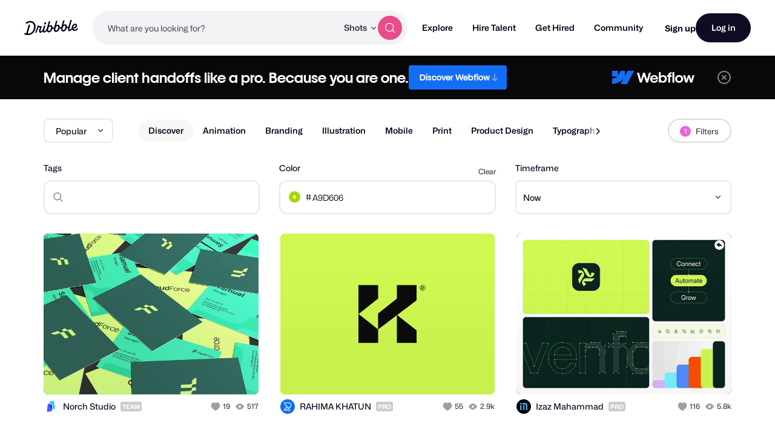

--- FILE ---
content_type: application/javascript
request_url: https://cdn.dribbble.com/assets/shots-manifest-f6480b9d309559e3d675d06ce52d9f2890a674a681fb5c1acffbc8bab7b28c23.js
body_size: 18038
content:
Dribbble.InfiniteScroll={paginationContainerHTML:'<div class="loading-more"><span class="processing">Loading more\u2026</span></div>',genericLoadingIndicator:function(){return{retry:function(t){this.reset(),t.disabledNext=!1,t.fetchNextPage()},hide:$.noop,reset:$.noop,show:$.noop,showErrorEncountered:$.noop,showReachedEnd:$.noop,showThrottled:$.noop}},jqueryLoadingIndicator:function(t,e){var i=$(t),n=function(t){i.html('<span class="null-message">'+t+"</span>").show()};return $.extend({},new Dribbble.InfiniteScroll.genericLoadingIndicator,{$el:i,selector:t,originalContent:i.html(),show:function(){i.show()},hide:function(){i.hide()},reset:function(){i.html(this.originalContent)},showCustomEnd:function(t){i.html(t)},showReachedEnd:function(){n(e&&e.text||"You\u2019ve reached the end of the list"),e&&e.cb&&e.cb()},showErrorEncountered:function(){n("Something went wrong\u2026")},showThrottled:function(t){i.html('<div class="rate-limited"><a href="#" class="load-next-page">Load more\u2026</a> <span>You\u2019ve exceeded our rate limits, so you may need to wait a minute or so. <a href="https://help.dribbble.com/#rate-limits" target="_blank">(more info)</a><span></div>'),i.find("a.load-next-page").on("click",function(e){e.preventDefault(),this.retry(t)}.bind(this))}})},horizontalScrollingIndicator:function(t){return $.extend({},new Dribbble.InfiniteScroll.genericLoadingIndicator,{show:function(){t.append("<div class='processing' />")},hide:function(){t.find(".processing").remove()},showReachedEnd:function(){this.hide()},showErrorEncountered:function(){this.hide()},reset:function(){t.find(".rate-limited").remove(),this.hide()},showThrottled:function(e){this.hide(),t.append('<li class="rate-limited"><a href="#" class="load-next-page">Load more\u2026</a> <span>You\u2019ve exceeded our rate limits, so you may need to wait a minute or so. <a href="https://help.dribbble.com/#rate-limits" target="_blank">(more info)</a><span></li>'),t.find(".load-next-page").on("click",function(t){t.preventDefault(),this.retry(e)}.bind(this))}})}},Dribbble.InfiniteScroll.Generic=function(t){this.initialize(t)},Dribbble.InfiniteScroll.Generic.prototype={$el:null,scrollable:null,itemSelector:null,perPage:null,buffer:null,baseUrl:document.location.toString(),autoLoadPageLimit:null,autofill:!0,disabledNext:!1,disablePagination:!1,initiallyDisabled:!1,loading:!1,reachedEnd:!1,throttleTime:25,lastPosition:0,loadingIndicator:null,unique:!1,loadMoreCallback:null,pageLoadCallback:null,staticParams:{},responseDataKey:null,reachedEndText:null,reachedEndFn:null,blockDuplicates:!1,initialize:function(t){for(var e in t)t.hasOwnProperty(e)&&(this[e]=t[e]);this.$el=$(t.$el),this.scrollable=this.scrollable||this.$el,Dribbble.Globals.throttle().then(function(t){this.isScrolling=t(this.isScrolling.bind(this),this.throttleTime)}.bind(this)),this.loadingIndicator=this.loadingIndicator||new Dribbble.InfiniteScroll.jqueryLoadingIndicator(this.loadingIndicatorSelector,{text:this.reachedEndText,cb:this.reachedEndFn}),this.initAppendedResults(),this.setPage(t.page),this.bindEventListeners()},initAppendedResults:function(){this.blockDuplicates&&(this.appendedResults=new Set,$(this.itemSelector).each(function(t,e){this.appendedResults.add(e.getAttribute("data-id"))}.bind(this)))},reset:function(t,e){this.initAppendedResults();e=e||{};this.baseUrl=t||this.baseUrl,this.httpMethod=e.method||"GET",this.data=e.data,this.currentXhr&&this.currentXhr.abort(),this.reachedEnd=!1,this.disabledNext=!1,this.initiallyDisabled=!1,this.$el.empty(),this.loaded=0,this.resetPage(),this.setLoading(!1),this.fetchNextPage(function(){Dribbble.LargeShotViewRecorder&&Dribbble.LargeShotViewRecorder.start()})},resetFromStart:function(t){this.initAppendedResults(),this.baseUrl=t||this.baseUrl,this.reachedEnd=!1,this.disabledNext=!1,this.initiallyDisabled=!1,this.loaded=0,this.setPage(1),this.setLoading(!1),this.loadingIndicator.reset(),Dribbble.LargeShotViewRecorder&&Dribbble.LargeShotViewRecorder.start()},disable:function(){this.disabledNext=!0},bindEventListeners:function(){$(window).on("unload",this.onUnload.bind(this)).ready(this.onReady.bind(this))},onUnload:function(){$(window).scrollTop(0)},onReady:function(){if(this.unique&&$(this.scrollable).off("scroll.infinite"),$(this.scrollable).on("scroll.infinite",this.isScrolling.bind(this)),this.deferredContentLoader)return this.deferredContentLoader();var t=this.$el.find(this.itemSelector);if(this._noMoreItemsToLoad(t))return this.reachedEnd=!0,void this.setLoading(!1);this.initiallyDisabled||(this.disabledNext=!1),this.autofill&&this.fetchNextPageIfNeeded()},isScrolling:function(){var t=this.scrollPosition();if(this.$el.toggleClass("is-scrolled",t>0),this.internalOnScroll&&this.internalOnScroll(t),!this.reachedEnd){this.onScroll&&this.onScroll.apply(this,[t]);var e=t>this.lastPosition;this.lastPosition=t,this.loading||e&&this.fetchNextPageIfNeeded(t)}},fetchNextPageIfNeeded:function(t){this.initiallyDisabled||this.disabledNext||this.noLongerInDom()||this.containerNotVisible()||this.distanceToEnd(t)>this.buffer||this.disablePagination||this.fetchNextPage()},fetchNextPage:function(t){if(!this.loading)return this.setLoading(!0),this.fetchPage(this.page.last+1,t),!1},fetchPage:function(t,e){var i=this.urlForPage(t);this.onFetchPage&&this.onFetchPage(t,i);var n={context:this,success:function(t){var i=this.responseDataKey?t[this.responseDataKey]:t;202==this.currentXhr.status?(this.requestedShotCount=this._perPage(),this.delay=(this.delay||0)+150,setTimeout(function(){this.fetchPage()}.bind(this),this.delay)):(this.showNextPage(i),e&&e())}.bind(this),error:this.showError,method:this.httpMethod||"GET",data:{}};this.data&&(n.data=this.data),this.searchParams&&(n.data.search=JSON.stringify(this.searchParams)),this.currentXhr=$.ajax(i,n)},append:function(t){this.$el.append(t)},noLongerInDom:function(){var t=$(this.scrollable)[0];return t!=window&&!$.contains(document.documentElement,t)},containerNotVisible:function(){return!this.$el.is(":visible")},showNextPage:function(t){var e,i;if(this.page.last++,this.jsonItems?(e=this.jsonItems(t),this.append(t,this.page.last)):(e=$(t).filter(this.itemSelector),this.onBeforeAppend?e=this.onBeforeAppend(e):this.appendedResults&&(i=e.filter(function(t,e){var i=e.getAttribute("data-id");if(!this.appendedResults.has(i))return e}.bind(this))),this.append(i||e,this.page.last),$("body").append($(t).filter("script")),Dribbble.MediaSwap&&new Dribbble.MediaSwap("[data-video-teaser-small][data-video-teaser-large]")),this.loaded+=e.length,this.emitAppendEvent(),this.appendedResults&&e.each(function(t,e){this.appendedResults.add(e.getAttribute("data-id"))}.bind(this)),this.onAfterAppend&&this.onAfterAppend(e),this.setLoading(!1),this._noMoreItemsToLoad(e))this.disabledNext=!0,this.reachedEnd=!0,document.querySelector(this.itemSelector)&&this.loadingIndicator.showReachedEnd(),$(this.loadNextButtonSelector).hide();else if(this._reachedAutoPageLimit()){this.disabledNext=!0,$(this.loadNextButtonSelector).show(),this.nextButtonCanLoadMore&&!this.nextButtonCanLoadMore()&&(this.reachedEnd=!0),this.loadMoreCallback&&this.loadMoreCallback(this)}else this.pageLoadCallback?this.pageLoadCallback(this):this.autofill&&this.fetchNextPageIfNeeded()},emitAppendEvent:function(){var t=new Event("dribbble.infinitescroll.append",{bubbles:!0});document.dispatchEvent(t)},_fewerItemsThanRequested:function(t){return t.length<this.requestedShotCount},_reachedAutoPageLimit:function(){return this.autoLoadPageLimit&&this.page.last%this.autoLoadPageLimit==0},_noMoreItemsToLoad:function(t){var e=(this.$el&&this.$el[0]?this.$el[0]:document.querySelector(".js-thumbnail-grid")).children[0]!==t[0];return this.requestedShotCount&&e?t.length+1<this.requestedShotCount:this.requestedShotCount?t.length<this.requestedShotCount:t.length<this._perPage()},_perPage:function(){return"function"==typeof this.perPage?this.perPage():this.perPage},setLoading:function(t){this.loading=t,t&&$(this.loadNextButtonSelector).hide(),this.loadingIndicator[t?"show":"hide"]()},resetPage:function(){this.setPage(0)},setPage:function(t){t=void 0!==t?t:1;var e=this.baseUrl.match(/page=(\d+)/);e&&(t=parseInt(e[1],10)),this.page={first:t,last:t}},showError:function(t){if("abort"!=(t=t||{}).statusText){if(403==t.status||429==t.status)return this.loading=!1,void this.loadingIndicator.showThrottled(this);404==t.status?this.loadingIndicator.showReachedEnd():401==t.status?this.loadingIndicator.showCustomEnd(t.responseText):this.loadingIndicator.showErrorEncountered(t),this.disabledNext=!0,this.reachedEnd=!0,$(this.loadNextButtonSelector).hide()}},queryParamsForPage:function(t){var e={page:t,per_page:this._perPage()};return $.extend(e,this.extraParams(t),this.staticParams)},allowedParamsForPage:function(){var t={},e=window.location.search.substring(1).split("&"),i=["keyword","color","timeframe","source_file"];return $.each(e,function(){var e=this.split("=");-1!==i.indexOf(e[0])&&(t[e[0]]=e[1])}),t},extraParams:function(){return{}},urlForPage:function(t){var e=this.queryParamsForPage(t),i=this.baseUrl.split("#")[0];return $.extend(e,this.allowedParamsForPage()),i.indexOf("?")>-1?i+"&"+$.param(e):i+"?"+$.param(e)}},Dribbble.InfiniteScroll.Vertical=function(t){this.initialize(t)},Dribbble.InfiniteScroll.Vertical.prototype=$.extend({},Dribbble.InfiniteScroll.Generic.prototype,{buffer:window.innerHeight,scrollable:window,bindEventListeners:function(){Dribbble.InfiniteScroll.Generic.prototype.bindEventListeners.apply(this),this.$backToTop&&this.$backToTop.on("click",function(){$("html,body").animate({scrollTop:0,display:"none"},500)})},distanceToEnd:function(t){return this.$el.height()-$(this.scrollable).height()-(t||this.scrollPosition())},internalOnScroll:function(t){this.$backToTop&&!Dribbble.isMobile()&&(t>50?this.$backToTop.fadeIn(100):this.$backToTop.fadeOut(100));var e=document.querySelector(".js-site-footer");e&&(t>e.offsetTop-window.innerHeight?this.$backToTop.addClass("back-to-top-absolute"):this.$backToTop.removeClass("back-to-top-absolute"))},scrollPosition:function(){return $(this.scrollable).scrollTop()}}),Dribbble.InfiniteScroll.Horizontal=function(t){this.initialize(t)},Dribbble.InfiniteScroll.Horizontal.prototype=$.extend({},Dribbble.InfiniteScroll.Generic.prototype,{initialize:function(t){Dribbble.InfiniteScroll.Generic.prototype.initialize.apply(this,[t]),this.buffer=Math.min(.75*this.$el.width(),500),$(this.scrollable).on("click",".scroll-backward a",this.scrollBackward.bind(this)),$(this.scrollable).on("click",".scroll-forward a",this.scrollForward.bind(this))},distanceToEnd:function(t){var e=(t||this.scrollPosition())+$(this.scrollable).width();return this.$el[0].scrollWidth-e},scrollPosition:function(){return $(this.scrollable).scrollLeft()},scrollBackward:function(t){this.scrollInDirection(t,-1)},scrollForward:function(t){this.scrollInDirection(t,1)},scrollInDirection:function(t,e){t.preventDefault();var i=80;$(this.scrollable).animate({scrollLeft:this.scrollPosition()+($(this.scrollable).width()-i)*e},800)}}),Dribbble.InfiniteScroll.Vertical.Simple=function(t){this.initialize(t)},Dribbble.InfiniteScroll.Vertical.Simple.prototype=$.extend({},Dribbble.InfiniteScroll.Vertical.prototype,{initialize:function(t){$(t.paginationContainerSelector||"div.page").find(".pagination").hide(),$(Dribbble.InfiniteScroll.paginationContainerHTML).insertAfter(t.$el);var e=$.extend({},t,{loadingIndicatorSelector:".loading-more",$backToTop:t.$backToTop||$("div.back-to-top")});Dribbble.InfiniteScroll.Vertical.prototype.initialize.apply(this,[e])}}),function(t){var e=!1;if("function"==typeof define&&define.amd&&(define(t),e=!0),"object"==typeof exports&&(module.exports=t(),e=!0),!e){var i=window.Cookies,n=window.Cookies=t();n.noConflict=function(){return window.Cookies=i,n}}}(function(){function t(){for(var t=0,e={};t<arguments.length;t++){var i=arguments[t];for(var n in i)e[n]=i[n]}return e}function e(i){function n(e,o,s){var r;if("undefined"!=typeof document){if(arguments.length>1){if("number"==typeof(s=t({path:"/"},n.defaults,s)).expires){var a=new Date;a.setMilliseconds(a.getMilliseconds()+864e5*s.expires),s.expires=a}s.expires=s.expires?s.expires.toUTCString():"";try{r=JSON.stringify(o),/^[\{\[]/.test(r)&&(o=r)}catch(m){}o=i.write?i.write(o,e):encodeURIComponent(String(o)).replace(/%(23|24|26|2B|3A|3C|3E|3D|2F|3F|40|5B|5D|5E|60|7B|7D|7C)/g,decodeURIComponent),e=(e=(e=encodeURIComponent(String(e))).replace(/%(23|24|26|2B|5E|60|7C)/g,decodeURIComponent)).replace(/[\(\)]/g,escape);var l="";for(var h in s)s[h]&&(l+="; "+h,!0!==s[h]&&(l+="="+s[h]));return document.cookie=e+"="+o+l}e||(r={});for(var c=document.cookie?document.cookie.split("; "):[],d=/(%[0-9A-Z]{2})+/g,u=0;u<c.length;u++){var b=c[u].split("="),f=b.slice(1).join("=");'"'===f.charAt(0)&&(f=f.slice(1,-1));try{var p=b[0].replace(d,decodeURIComponent);if(f=i.read?i.read(f,p):i(f,p)||f.replace(d,decodeURIComponent),this.json)try{f=JSON.parse(f)}catch(m){}if(e===p){r=f;break}e||(r[p]=f)}catch(m){}}return r}}return n.set=n,n.get=function(t){return n.call(n,t)},n.getJSON=function(){return n.apply({json:!0},[].slice.call(arguments))},n.defaults={},n.remove=function(e,i){n(e,"",t(i,{expires:-1}))},n.withConverter=e,n}return e(function(){})}),Dribbble.ShotOverlay={$el:null,active:!1,infiniteScroller:null,originalUrl:null,shotClickTargetSelector:null,shotElSelector:null,currentShotId:null,scrollToId:null,isSimpleModal:!1,isOpen:!1,shotOverlay:document.querySelector(".js-shot-overlay"),closeOverlay:document.querySelector(".js-close-overlay"),overlayContent:document.querySelector(".js-overlay-content"),$currentShotEl:function(){return this.$el&&this.$el.find("#screenshot-"+this.currentShotId).last()},$next:function(){return this.$currentShotEl()&&this.$currentShotEl().nextAll(this.shotElSelector).first()},$prev:function(){return this.$currentShotEl()&&this.$currentShotEl().prevAll(this.shotElSelector).first()},init:function(t){t=t||{},this.$nextButton=$(this.shotOverlay.querySelector(".shot-nav-next")),this.$prevButton=$(this.shotOverlay.querySelector(".shot-nav-prev")),t.infiniteScroller&&this.setInfiniteScroller(t.infiniteScroller),t.nativeContainer&&(this.$el=$(t.nativeContainer)),this.isSimpleModal=t.isSimpleModal,this.isDesignerSearchCard=t.isDesignerSearchCard,this.isMinimalLayout=t.isMinimalLayout,this.showSimilarShots=t.showSimilarShots,this.originalUrl=t.originalUrl,this.shotClickTargetSelector=t.shotClickTargetSelector,this.shotElSelector=t.shotElSelector,this.onTrigger=t.onTrigger||$.noop,this.bindEventListeners(),this.active=!0},setInfiniteScroller:function(t){this.infiniteScroller=t,this.infiniteScroller?(this.$el=this.infiniteScroller.$el,this.infiniteScroller.onAfterAppend=this.addShotsToList.bind(this)):this.$el=null},ignoreClick:function(t){return t.shiftKey||t.ctrlKey||t.metaKey},isLightboxOpen:function(){return document.body.classList.contains("is-lightbox-open")},bindEventListeners:function(){this.boundNextEvent=this.nextEvent.bind(this),this.boundPrevEvent=this.prevEvent.bind(this),this.boundClose=this.close.bind(this),this.boundOpenRelatedShot=this.openRelatedShot.bind(this),this.boundOpenMoreByShot=this.openMoreByShot.bind(this),this.boundHandleModalClick=this.handleModalClick.bind(this),this.$mobileHiddenElements=$("#wrap, #footer"),$(document.body).on("click",this.shotClickTargetSelector,function(t){if(this.onTrigger&&this.onTrigger(t),!this.ignoreClick(t))return this.open($(t.currentTarget),!1,null),!1}.bind(this)),Dribbble.Hotkeys.map("screenshots",{ESCAPE:function(){this.isOpen&&!this.isLightboxOpen()&&this.close()}.bind(this)},function(){return!Dribbble.Attachments.overlayVisible()&&!Dribbble.Overlay.anyOpen()})},nextEvent:function(t){this.isLightboxOpen()||(t.preventDefault(),t.stopPropagation(),this.setNavLink($(".shot-nav-next a"),this.$next()))},prevEvent:function(t){this.isLightboxOpen()||(t.preventDefault(),t.stopPropagation(),this.setNavLink($(".shot-nav-prev a"),this.$prev()))},handleModalClick:function(t){this.overlayContent.contains(t.target)||this.close()},openRelatedShot:function(t){if(!this.ignoreClick(t))return this.open($(t.currentTarget),!0),!1},openMoreByShot:function(t){if(t.preventDefault(),this.ignoreClick(t)||!this.showSimilarShots)return this.open($(t.target),!0),!1;$.ajax("/client_app/states/show_similar_work?value=off",{method:"PUT",success:function(){return this.open($(t.target),!0),!1}.bind(this),error:function(){return this.open($(t.target),!0),!1}.bind(this),complete:function(){$.ajax("/client_app/states/show_similar_work?value=on",{method:"PUT"})}})},removeOpenEventListeners:function(){this.$nextButton.off("click",this.boundNextEvent),this.$prevButton.off("click",this.boundPrevEvent),this.closeOverlay.removeEventListener("click",this.boundClose),this.shotOverlay.removeEventListener("click",this.boundHandleModalClick),$(document.body).off("click",".rebound-title a, .more-thumbs li a, .js-similar-work .js-shot-link",this.boundOpenRelatedShot),$(document.body).off("click",".js-more-by .js-shot-link",this.boundOpenMoreByShot)},addOpenEventListeners:function(){this.$nextButton.on("click",this.boundNextEvent),this.$prevButton.on("click",this.boundPrevEvent),this.closeOverlay.addEventListener("click",this.boundClose),this.shotOverlay.addEventListener("click",this.boundHandleModalClick),$(document.body).on("click",".rebound-title a, .more-thumbs li a, .js-similar-work .js-shot-link",this.boundOpenRelatedShot),$(document.body).on("click",".js-more-by .js-shot-link",this.boundOpenMoreByShot)},open:function(t,e,i){var n=t.attr("href")||t.data("href");if(n&&n!==window.location.href){this.isOpen||this.addOpenEventListeners(),this.isOpen=!0;var o={"steps-from-list":this.stepsToListPage()+1,"disable-nav":!!e};this.scrollToId?(o["scroll-to-id"]=this.scrollToId,this.scrollToId=null):document.querySelector(".js-overlay-content").scrollTop=0,Dribbble.Router.pushState(o,null,n),i&&i()}},close:function(){this.isOpen=!1,this.removeOpenEventListeners(),this.stepsToListPage()>window.history.length?Dribbble.Router.pushState(null,null,this.originalUrl):Dribbble.Router.go(-this.stepsToListPage()),window.freestar&&!Dribbble.JsConfig.user.isLoggedIn&&freestar.queue.push(function(){freestar.trackPageview()})},show:function(t,e){this.infiniteScroller&&(this.infiniteScroller.autofill=!1),t.match(/shots\/(\d+)/)&&(this.currentShotId=t.match(/shots\/(\d+)/)[1]),Dribbble.EventBus.$emit("shot-overlay:show",{shotId:this.currentShotId});let i=!1;(this.isDesignerSearchCard&&(i=(i?i+"&":"")+"isDesignerSearchCard=true"),this.isMinimalLayout&&(i=(i?i+"&":"")+"isMinimalLayout=true"),this.showSimilarShots&&(i=(i?i+"&":"")+"showSimilarShots=true"),i&&(t=t+"?"+i),this.hideNavArrows(),this.shotOverlay.classList.contains("lazyload")||this.shotOverlay.classList.contains("lazyloading")||this.shotOverlay.classList.contains("lazyloaded")||this.shotOverlay.classList.add("lazyload"),this.overlayContent.innerHTML=this.loadingTemplate().trim(),this.shotOverlay.classList.add("overlay-visible"),this.overlayContent.focus(),this.shotOverlay.classList.remove("overlay-hide"),$(".tipsy").remove(),Dribbble.HoverCards&&Dribbble.HoverCards.dismiss(),Dribbble.isMobile())?(this.overlayContent.querySelectorAll("[rel=tipsy]").forEach(function(t){t.setAttribute("original-title","")}),this.lastScrollPosition=window.pageYOffset,window.scrollTo(0,0),this.$mobileHiddenElements.hide()):document.body.classList.add("noscroll");$.ajax(t,{dataType:"html",context:this,cache:!1,headers:{"X-Alt-Referer":e},success:function(t){if(this.overlayContent.innerHTML=t,this.overlayContent.querySelectorAll("script").forEach(function(t){var e=document.createElement("script");Array.from(t.attributes).forEach(function(t){e.setAttribute(t.name,t.value)}),e.appendChild(document.createTextNode(t.innerHTML)),t.parentNode.replaceChild(e,t)}),Dribbble.EventBus.$emit("shot-overlay:shown",{shotId:this.currentShotId}),Dribbble.Hotkeys.TextAreaSubmission.fillShortcuts(),!this.isSimpleModal&&this.shouldShowNav()){var e=this.$prev(),i=this.$next();i[0]||!this.infiniteScroller||this.infiniteScroller.reachedEnd||(this.infiniteScroller.disabledNext=!1,this.infiniteScroller.fetchNextPage()),e[0]&&this.showPrevButton(e),i[0]&&this.showNextButton(i)}}}),window.freestar&&!Dribbble.JsConfig.user.isLoggedIn&&freestar.queue.push(function(){freestar.trackPageview()})},hide:function(){Dribbble.EventBus.$emit("shot-overlay:hide"),this.infiniteScroller&&(this.infiniteScroller.autofill=!0),this.$mobileHiddenElements.show(),document.body.classList.remove("noscroll"),Dribbble.isMobile()&&window.scrollTo(this.lastScrollPosition,0),this.shotOverlay.classList.add("overlay-hide"),this.shotOverlay.classList.remove("overlay-visible"),setTimeout(function(){this.overlayContent.innerHTML="",Dribbble.EventBus.$emit("shot-overlay:hidden")}.bind(this),400)},shouldShowNav:function(){return!History.getState().data["disable-nav"]},stepsToListPage:function(){return History.getState().data["steps-from-list"]||0},showNextButton:function(t){t[0]&&this.$nextButton.show()},showPrevButton:function(t){t[0]&&this.$prevButton.show()},hideNavArrows:function(){this.$nextButton.hide(),this.$prevButton.hide()},setNavLink:function(t,e){return Dribbble.EventBus.$emit("shot-overlay:navigate"),this.open(this.findSiblingLink(e)),!1},findSiblingLink:function(t){return t.attr("href")?t:t.find(".js-shot-link")},addShotsToList:function(t){t.length&&this.showNextButton(this.$next())},loadingTemplate:function(){var t=Cookies.get("comments_sidebar_open");return'<div class="shot-loading-template-container '+(t&&"true"==t?"has-sidebar":"")+'"><div class="loading-template animate-translate field shot-heading-loading"></div><div class="shot-header-loading-container"><div class="loading-template animate-translate avatar"></div><div class="shot-attributes-loading-container"><div class="loading-template animate-translate bar"></div><div class="loading-template animate-translate bar"></div></div></div><div class="loading-template animate-translate shot"></div><div class="shot-description-loading-container"><div class="loading-template animate-translate bar"></div><div class="loading-template animate-translate bar"></div><div class="loading-template animate-translate bar"></div><div class="loading-template animate-translate bar"></div></div><div class="shot-sidebar-loading-container"><div class="display-flex justify-flex-end flex-grow-0 margin-b-48"><div class="loading-template animate-translate button margin-r-16 icon"></div><div class="loading-template animate-translate button icon"></div></div><div class="loading-template animate-translate bar w-50 h-large margin-b-12"></div><div class="loading-template animate-translate bar hx-60"></div></div></div>'}},Dribbble.Thumbnails={AUTOMATIC_LIMIT:4,DEFAULT_PER_PAGE:24,originalUrl:document.location.toString(),initialize:function(t){if(this.perPage=t.perPage||this.DEFAULT_PER_PAGE,t.showBoostedAds&&Dribbble.EventBus.$emit("infinite-thumbnails:initialized",{collection:this.thumbnailsArray(),perPage:this.perPage,placement:t.boostedAdPlacement,params:t.boostedAdParams,numberOfAdsOnFirstPage:t.numberOfAdsOnFirstPage,numberOfAdsOnSubsequentPages:t.numberOfAdsOnSubsequentPages,adGroupPositions:t.boostedAdGroupPositions}),this.gridClass=".js-thumbnail-grid",Dribbble.isHistorySupported()&&document.querySelector(this.gridClass)){this.findElements(),this.infiniteScroller=new Dribbble.InfiniteScroll.Vertical(this.scrollerOptions(t)),t.enable_shot_overlay&&Dribbble.ShotOverlay.init({infiniteScroller:this.infiniteScroller,originalUrl:this.originalUrl,showSimilarShots:t.showSimilarShots,shotClickTargetSelector:".js-thumbnail-grid:not(.selectable) .js-shot-link, .js-thumbnail-grid:not(.selectable) a.dribbble-over",shotElSelector:".js-thumbnail:not(.js-ad-boosted)"});var e=".js-thumbnail-placeholder";Dribbble.AnimatedGifSwap&&Dribbble.AnimatedGifSwap.attach(".js-thumbnail-base.gif",{parentSelector:".js-thumbnail:first",picSelector:e}),Dribbble.MediaSwap&&new Dribbble.MediaSwap("[data-video-teaser-small][data-video-teaser-large]"),this.bindEventListeners()}},bindEventListeners:function(){this.loadNextButton.find(".load-more").on("click",function(){this.infiniteScroller.disabledNext=!1,this.infiniteScroller.fetchNextPage()}.bind(this))},onFetchPage:function(t,e){Dribbble.Analytics.logDribbbleGAPageView(e)},findElements:function(){var t=$("#main"),e=Dribbble&&Dribbble.JsConfig&&Dribbble.JsConfig.isRobot;this.list=t.find(".js-thumbnail-grid"),this.loadNextButton=t.find(".infinite:not(.previous)"),this.footer=$(".secondary"),this.footer.is(":visible")||(this.footer=$("#footer")),e||t.find(".page").remove()},refreshList:function(t,e){this.infiniteScroller.reset(t,e)},thumbnailsArray:function(){var t=document.querySelectorAll(".js-thumbnail-grid")[0],e=Array.prototype.slice.call(t.querySelectorAll(":scope > li[data-thumbnail-id]")),i=t.children[0];return i&&i!==e[0]&&e.unshift(i),e},calculatePerPage:function(){var t=this.thumbnailsArray();if(0==t.length)return this.perPage;var e=t.slice(0,8),i=e[0].getBoundingClientRect().top,n=t.filter(function(t){return t.getBoundingClientRect().top==i}).length;e.length>=2&&e[0].offsetWidth>e[1].offsetWidth&&n++;var o=Math.ceil((t.length+this.perPage)/n)*n-t.length;return e.length>=2&&e[0].offsetWidth>e[1].offsetWidth&&o--,o},scrollerOptions:function(t){var e={$el:this.list,itemSelector:".js-thumbnail[data-thumbnail-id]",loadNextButtonSelector:".infinite:not(.previous)",loadingIndicatorSelector:".loading-more:not(.previous)",perPage:this.calculatePerPage.bind(this),requestedShotCount:this.perPage,extraParams:function(){return{}},autoLoadPageLimit:t.page_limit||this.AUTOMATIC_LIMIT,disablePagination:t.disable_pagination,onFetchPage:this.onFetchPage.bind(this),buffer:window.innerHeight-this.footer.height(),$backToTop:$("div.back-to-top"),unique:!0,staticParams:t.staticParams||{},nextButtonCanLoadMore:function(){return!document.querySelector(".sign-up-to-continue")},append:function(t,e){var i=this.$el.find(this.itemSelector).map(function(){return this.id});t=$.grep(t,function(t){return-1===$.inArray(t.id,i)}),this.$el.append(t),Dribbble.EventBus.$emit("infiniteScroll:appendedMore",{scrollPage:e,resultsCount:t.length})}};return t.deferredContent&&(e=$.extend(e,{deferredContentLoader:this.refreshList.bind(this),extraParams:function(t){return{cursor:Dribbble.Thumbnails.cursor,page:t}}.bind(this),resetPage:function(){Dribbble.Thumbnails.cursor=null,this.setPage(0)}})),t.cursor&&(e=$.extend(e,{noMoreItemsToLoad:function(){return Dribbble.Thumbnails.noMoreItemsToLoad},extraParams:function(t){return{cursor:Dribbble.Thumbnails.cursor,page:t,sig:Dribbble.Thumbnails.signature}}.bind(this),resetPage:function(){Dribbble.Thumbnails.cursor=null,this.setPage(0)}})),e}};var Screenshot={Like:{Shot:{toggle:function(t){t.preventDefault();var e=t.currentTarget===document?t.target:t.currentTarget,i=document.querySelector(".actions [data-primary-like=true]"),n="click"===t.type?e:i,o="btn2--loading";if(document.querySelector(".logged-in")&&null!==n){if(!n.className.includes(o)){var s=n.href,r=!(n.className.indexOf("current-user-likes")>=0),a=r?{}:{_method:"delete"},l=n.dataset.screenshotId,h="true"===n.dataset.isFromModal,c="true"===n.dataset.isCompact,d=document.querySelector(".js-shot-page-like-count");function u(t){var e="current-user-likes btn2--highlighted btn2--icon-expand-animation fill-current";r?t.addClass(e).attr("href",t.data("unlikePath")):t.removeClass(e).attr("href",t.data("likePath"))}function b(){if(d){var t=Number(d.textContent);d.textContent=r?t+1:t-1}}$.ajax({type:"POST",url:s,data:a,beforeSend:function(){n.classList.add(o),Dribbble.EventBus.$emit("shotLike:processing")},success:function(t){if(r&&window.InternalTracking&&window.InternalTracking.trackSearchShotLiked(l,n),h){var e=$(".like-action-"+l+".modal-true");$(e).replaceWith(t),u($(".like-action-"+l).not(".modal-true").find(".like-shot")),b()}else if(c){e=$(".like-action-"+l+".compact-true");$(e).replaceWith(t),u($(".like-action-"+l).not(".compact-true").find(".like-shot"))}else{e=$(".like-action-"+l).not(".compact-true");$(e).replaceWith(t),u($(".like-action-"+l+".compact-true").find(".like-shot"))}var i=Dribbble.Shots.get(l);Dribbble.EventBus.$emit("shotLike:done",{isLike:r}),Dribbble.Shots.logAnalyticsView(i.id),Dribbble.Shots.logAnalyticsLike(i.id,{action:r?"like":"unlike"})}})}return!1}}}},Flag:{showFlag:function(){var t=$(".js-flag-confirm");return t.is(":visible")?t.slideUp():t.slideDown(),!1},flag:function(){var t=$(this).attr("action"),e=$(this).find("input#screenshot_id").val(),i=$("#flag_note").val();return!!confirm("You are about to report this shot as abuse of Dribbble. Are you sure you wish to continue?")&&($.ajax({type:"POST",url:t,data:{screenshot_id:e,note:i},success:function(t){$("#flag-section").html(t)}}),!1)},unflag:function(){var t=$(this).modelId();return $.ajax({type:"POST",url:this.href,data:{_method:"delete",screenshot_id:t},success:function(t){$("#flag-section").html(t)}}),!1}},Page:{next:function(){return $(".shot-nav-next a").trigger("click"),!0},prev:function(){return $(".shot-nav-prev a").trigger("click"),!0}},Bucket:{open:function(t){"true"!==t.target.contentEditable&&$("a[data-bucket-add]").trigger("click")}}},newLocation;$(document.body).on("click",".js-flag-link",Screenshot.Flag.showFlag),$(document.body).on("click",".js-unflag-link",Screenshot.Flag.unflag),$(document.body).on("submit",".js-flag-confirm",Screenshot.Flag.flag),$(document.body).on("click","a[data-fav-toggle=shot]",Screenshot.Like.Shot.toggle),Dribbble.Hotkeys.map("screenshot",{B:Screenshot.Bucket.open,F:Screenshot.Like.Shot.toggle,L:Screenshot.Like.Shot.toggle,LEFT:Screenshot.Page.prev,RIGHT:Screenshot.Page.next},function(){return!Dribbble.Attachments.overlayVisible()&&!Dribbble.Overlay.anyOpen()});var shorterTotal=function(t){return t>=1e6?t=(t/1e6).toFixed(2)+"M":t>=1e3&&(t=(t/1e3).toFixed(1)+"k"),t};
/*
 *  Character Count Plugin - jQuery plugin
 *  Dynamic character count for text areas and input fields
 *  written by Alen Grakalic
 *  http://cssglobe.com/post/7161/jquery-plugin-simplest-twitterlike-dynamic-character-count-for-textareas
 *
 *  Copyright (c) 2009 Alen Grakalic (http://cssglobe.com)
 *  Dual licensed under the MIT (MIT-LICENSE.txt)
 *  and GPL (GPL-LICENSE.txt) licenses.
 *
 *  Built for jQuery library
 *  http://jquery.com
 *
 */
/*
 *  Character Count Plugin - jQuery plugin
 *  Dynamic character count for text areas and input fields
 *  written by Alen Grakalic
 *  http://cssglobe.com/post/7161/jquery-plugin-simplest-twitterlike-dynamic-character-count-for-textareas
 *
 *  Copyright (c) 2009 Alen Grakalic (http://cssglobe.com)
 *  Dual licensed under the MIT (MIT-LICENSE.txt)
 *  and GPL (GPL-LICENSE.txt) licenses.
 *
 *  Built for jQuery library
 *  http://jquery.com
 *
 */
!function(t){t.fn.charCount=function(e){function i(i){var n=t(i).val().length,o=e.allowed-n;o<=e.warning&&o>=0?t(i).next().addClass(e.cssWarning):t(i).next().removeClass(e.cssWarning),o<0?t(i).next().addClass(e.cssExceeded):t(i).next().removeClass(e.cssExceeded),t(i).next().html(e.counterText+o)}var n={allowed:140,warning:20,css:"counter",counterElement:"span",cssWarning:"warning",cssExceeded:"exceeded",counterText:""};e=t.extend(n,e);this.each(function(){t(this).after("<"+e.counterElement+' class="'+e.css+'">'+e.counterText+"</"+e.counterElement+">"),i(this),t(this).on("keyup",function(){i(this)}),t(this).on("change",function(){i(this)})})}}(jQuery),Element.prototype.matches||(Element.prototype.matches=Element.prototype.msMatchesSelector||Element.prototype.webkitMatchesSelector),Element.prototype.closest||(Element.prototype.closest=function(t){var e=this;do{if(e.matches(t))return e;e=e.parentElement||e.parentNode}while(null!==e&&1===e.nodeType);return null}),Dribbble.FormValidationUI={build:function(t,e){if(null!==t){var i="Validation Error",n='<div class="errorExplanation" id="errorExplanation">';return(e=e||{}).title&&(i=e.title),e.noError||(n+="<h2>"+i+"</h2>"),Array.isArray(t)||(t=Array(t)),n+="<ul>",t.forEach(function(t){n+="<li>"+t+"</li>"}),n+"</ul></div>"}}},$.fn.buildError=function(t,e){if(null!==t){var i=$(this).closest("fieldset");(i=i.length?i:$(this)).find(".errorExplanation").remove();var n=Dribbble.FormValidationUI.build(t,e);i.prepend(n),i.addClass("fieldWithErrors")}},Dribbble.Bucket=function(t){this.options=t||{},this.type=t.type||"bucket",this.target=t.target,this.accountId=t.accountId,this.activeTarget=null,this.overlayEl=null,this.selected={},this.init()},Dribbble.Bucket.prototype={init:function(){this.createOverlay(),this.bindEventListeners()},createOverlay:function(){if(!this.overlayEl){this.overlayEl=$("<div />",{id:this.type+"-overlay","class":"overlay"}).appendTo("body").append($("<div />",{id:this.type+"-add","class":"lightbox"}).append($("<a />",{href:"#","class":"close"}).append($("<img />",{src:"/assets/icons/close-v2-ee745bc0fbb9fb4478f0276268826717013f0846f4641f5c4089670432a65335.svg","class":"lazyload",width:24,height:24}))).append($("<div />",{"class":"display"}).append($("<div />",{"class":"processing",text:"Loading\u2026"}))));var t=function(){this.overlay.$el.find(".display").html($("<div />",{"class":"processing",text:"Loading\u2026"})),Dribbble.isMobileSafari()||$("body").removeClass("noscroll")}.bind(this),e=function(){screenshotId=this.activeTarget.dataset.screenshotId;var t="true"===this.activeTarget.dataset.isFromModal;screenshotId&&(url="/shots/"+screenshotId+(t?"/buckets_menu":"/shots_thumbnail_buckets_menu"),$(this.activeTarget.parentElement).load(url,function(t){$(t)&&Dribbble.EventBus.$emit("shotCollection:done",{isSaved:!!$(t).data("bucket-saved")})}))}.bind(this),i=function(){this.activeTarget=null}.bind(this),n="bucket"==this.type?[t,e,i]:[t,i];this.overlay=new Dribbble.Overlay.Simple({$el:this.overlayEl,onHide:n})}},bindEventListeners:function(){var t="click."+this.type;$(this.options.parentTarget||document.body).off(t).on(t,this.target,this.show.bind(this)),this.overlay.$el.on("keyup",this.navigate.bind(this)).on("click",".create form .cancel",this.hideCreate.bind(this)).on("submit",".create form",this.create.bind(this)).on("click",".add a.create",this.showCreate.bind(this)).on("click","ol li a",this.toggleClicked.bind(this)).on("keyup","#bucket_query",this.search.bind(this)).on("submit","#bucket_search",function(){return!1}).on("mousemove","ol li",this.onMouseMove.bind(this))},create:function(t){var e=$(t.target);return $.ajax({context:this,type:"POST",url:e.attr("action"),data:e.serialize(),beforeSend:function(){$("#bucket-add form input[type=submit]").addClass("processing").attr("disabled","true").attr("value","Processing, please wait\u2026")},statusCode:{201:function(t){this.refresh(t)},200:function(t){this.overlay.find(".create-bucket").html(t)},422:function(t){if(t.getResponseHeader("content-type").indexOf("json")>-1){var i=JSON.parse(t.responseText);e.buildError(i.message)}else this.overlay.find(".create-good").html(t.responseText),$("#json-field").length||this.overlay.find(".create-good form").append($("<input>",{id:"json-field",type:"hidden",name:"json",value:!0}))}}},"json"),!1},hasItems:function(){return this.overlay.find(".add ol li").length>0},hideCreate:function(){this.hasItems()?this.showAdd():this.overlay.hide()},navigate:function(t){var e=$("#bucket_query");if(e.is(":visible")){switch(t.which){case 13:"project"==this.type&&this.current&&this.current.hasClass("bucketed")?this.overlay.find("#bucket_form").trigger("submit"):this.toggle(this.current);break;case 27:""==$.trim(e.val())?this.overlay.hide():e.val("").trigger("keyup");break;case 38:case 40:var i=38==t.which?this.current.prev():this.current.next();this.select(i,{scrollIntoView:!0})}return!1}},onMouseMove:function(t){if(!this.scrolling){var e=$(t.target).closest("li");this.current&&e.get(0)==this.current.get(0)||this.select(e)}},refresh:function(t){var e=this,i=this.activeTarget.dataset.listUrl?this.activeTarget.dataset.listUrl:this.activeTarget.href;this.accountId&&(i=Dribbble.Url.addParams(i,{account_id:this.accountId})),t=t||{},this.overlay.find(".display").load(i,function(){if(e.hasItems())if(e.showAdd(),t.id){var i="#"+e.type+"-"+t.id;e.select(i),e.toggle(i)}else e.select("ol.group li:first-child");else e.showCreate();e.overlay.$el.find("ol.group").on("scroll",function(){clearTimeout(e.scrolling),e.scrolling=setTimeout(function(){e.scrolling=!1},250)})})},search:function(t){if(t)switch(t.which){case 13:case 27:case 38:case 40:return void t.preventDefault()}var e=this.overlay.find("#bucket_query").val().toLowerCase();this.overlay.find("ol.group li").each(function(){var t=$(this);t.find("a strong").text().toLowerCase().search(e)>-1?t.show():t.hide()}).sort(function(t,i){var n=$(t).find("a strong").text(),o=$(i).find("a strong").text(),s=n.toLowerCase().search(e),r=o.toLowerCase().search(e);return s==r?n>o?1:-1:s>r?1:-1}).appendTo(this.overlay.find("ol.group")),this.select(this.overlay.find("ol.group li:visible").eq(0))},select:function(t,e){var i=$(t);return 0!=i.length&&(this.current&&this.current.removeClass("current"),this.current=i,this.current.addClass("current"),e&&e.scrollIntoView&&i.get(0).scrollIntoView(!1),!1)},show:function(t){return t.preventDefault(),this.activeTarget="A"==t.target.tagName?t.target:t.target.closest("a"),this.refresh(),this.overlay.show(),Dribbble.isMobileSafari()||$("body").addClass("noscroll"),!1},showAdd:function(){this.overlay.find(".add").show().end().find(".create-bucket, .create-good").hide().end(),Dribbble.isMobile()||$("#bucket_query").trigger("focus")},showCreate:function(){if("good"==this.type)$("#json-field").length||this.overlay.find(".create-good form").append($("<input>",{id:"json-field",type:"hidden",name:"json",value:!0})),this.overlay.find(".add").hide().end().find(".create-good").show().end(),this.overlay.find("#good_title").trigger("focus");else{this.overlay.find(".add").hide().end().find(".create-bucket").show().end();var t=$("#"+this.type+"_name",this.overlay.$el),e=$("#"+this.type+"_description",this.overlay.$el);t.next().hasClass("counter")||t.charCount({allowed:64,warning:10}),e.next().hasClass("counter")||e.charCount({allowed:160}),$("#bucket_name").trigger("focus")}return!1},toggle:function(t){var e=this.overlay.find(t);if("bucket"==this.type){var i=$("#bucket_form").attr("action"),n=function(t){e.replaceWith(t),this.select("#bucket-"+e.modelId())}.bind(this),o=function(t){Dribbble.Notify.error(t.responseText),this.overlay.hide()}.bind(this);e.hasClass("bucketed")?$.ajax(i+"/"+e.modelId(),{type:"DELETE",success:n}):$.post(i,{bucket_id:e.modelId(),screenshot_id:e.data("thumbnailId"),on_hover:$("#hover-status").attr("data-from-hover")}).done(function(t){n(t);$(t).data();window.InternalTracking&&window.InternalTracking.trackSearchShotSaved(e.data("thumbnailId"))}).fail(o),e.toggleClass("bucketed")}else if("good"==this.type)$("ol.goods li.included").removeClass("included"),e.addClass("included"),this.overlay.find("input[name=good_id]").val(e.modelId()),this.overlay.find(".add form button.form-sub").attr("disabled",!1);else{t=".bucketed:not(.team)";var s=this.overlay.find("#bucket_form");e.hasClass("team")&&(t=".bucketed.team"),e.addClass("bucketed"),e.siblings(t).addClass("unbucketed").removeClass("bucketed"),s.find("input[data-user-id="+e.data("user-id")+"]").remove(),input=$("<input>",{type:"hidden",name:"bucket_id[]","data-user-id":e.data("user-id")}).appendTo(s),input.val(e.modelId()),this.overlay.find(".add form button.form-sub").attr("disabled",!1)}Dribbble.isMobile()||$("#bucket_query").trigger("focus");var r=e.get(0).classList;return r.contains("bucketed")||r.contains("included")?this.selected={id:e.modelId(),title:e.data("title")}:this.selected={},!1},toggleClicked:function(t){return this.toggle($(t.target).closest("li"))}},
/*
 * Jeditable - jQuery in place edit plugin
 *
 * Copyright (c) 2006-2009 Mika Tuupola, Dylan Verheul
 *
 * Licensed under the MIT license:
 *   http://www.opensource.org/licenses/mit-license.php
 *
 * Project home:
 *   http://www.appelsiini.net/projects/jeditable
 *
 * Based on editable by Dylan Verheul <dylan_at_dyve.net>:
 *    http://www.dyve.net/jquery/?editable
 *
 */
function($){$.fn.editable=function(t,e){if("disable"!=t)if("enable"!=t){if("destroy"!=t){var i=$.extend({},$.fn.editable.defaults,{target:t},e),n=$.editable.types[i.type].plugin||function(){},o=$.editable.types[i.type].submit||function(){},s=$.editable.types[i.type].buttons||$.editable.types.defaults.buttons,r=$.editable.types[i.type].content||$.editable.types.defaults.content,a=$.editable.types[i.type].element||$.editable.types.defaults.element,l=$.editable.types[i.type].reset||$.editable.types.defaults.reset,h=i.callback||function(){},c=i.onedit||function(){},d=i.onsubmit||function(){},u=i.onreset||function(){},b=i.onerror||l;return i.tooltip&&$(this).attr("title",i.tooltip),i.autowidth="auto"==i.width,i.autoheight="auto"==i.height,this.each(function(){var t=this,e=$(t).width(),f=$(t).height();$(this).data("event.editable",i.event),$.trim($(this).html())||$(this).html(i.placeholder),$(this).on(i.event,function(u){if(!0!==$(this).data("disabled.editable")&&!t.editing&&!1!==c.apply(this,[i,t])){u.preventDefault(),u.stopPropagation(),i.tooltip&&$(t).removeAttr("title"),0==$(t).width()?(i.width=e,i.height=f):("none"!=i.width&&(i.width=i.autowidth?$(t).width():i.width),"none"!=i.height&&(i.height=i.autoheight?$(t).height():i.height)),$(this).html().toLowerCase().replace(/(;|")/g,"")==i.placeholder.toLowerCase().replace(/(;|")/g,"")&&$(this).html(""),t.editing=!0,t.revert=$(t).html(),$(t).html("");var p=$("<form />");i.cssclass&&("inherit"==i.cssclass?p.attr("class",$(t).attr("class")):p.attr("class",i.cssclass)),i.style&&("inherit"==i.style?(p.attr("style",$(t).attr("style")),p.css("display",$(t).css("display"))):p.attr("style",i.style));var m,g=a.apply(p,[i,t]);if(i.loadurl){var v=setTimeout(function(){g.disabled=!0,r.apply(p,[i.loadtext,i,t])},100),y={};null!=i.id&&(y[i.id]=t.id),$.isFunction(i.loaddata)?$.extend(y,i.loaddata.apply(t,[t.revert,i])):$.extend(y,i.loaddata),$.ajax({type:i.loadtype,url:i.loadurl,data:y,async:!1,success:function(t){window.clearTimeout(v),m=t,g.disabled=!1}})}else i.data?(m=i.data,$.isFunction(i.data)&&(m=i.data.apply(t,[t.revert,i]))):m=t.revert;r.apply(p,[m,i,t]),g.attr("name",i.name),s.apply(p,[i,t]),$(t).append(p),n.apply(p,[i,t]),$(":input:visible:enabled:first",p).focus(),i.select&&g.select(),g.keydown(function(e){27==e.keyCode&&(e.preventDefault(),l.apply(p,[i,t]))}),"cancel"==i.onblur?g.blur(function(){v=setTimeout(function(){l.apply(p,[i,t])},500)}):"submit"==i.onblur?g.blur(function(){v=setTimeout(function(){p.submit()},200)}):$.isFunction(i.onblur)?g.blur(function(){i.onblur.apply(t,[g.val(),i])}):g.blur(function(){}),p.submit(function(e){if(v&&clearTimeout(v),e.preventDefault(),!1!==d.apply(p,[i,t])&&!1!==o.apply(p,[i,t]))if($.isFunction(i.target)){var n=i.target.apply(t,[g.val(),i]);$(t).html(n),t.editing=!1,h.apply(t,[t.innerHTML,i]),$.trim($(t).html())||$(t).html(i.placeholder)}else{var s={};s[i.name]=g.val(),null!=i.id&&(s[i.id]=t.id),$.isFunction(i.submitdata)?$.extend(s,i.submitdata.apply(t,[t.revert,i])):$.extend(s,i.submitdata),"PUT"==i.method&&(s._method="put"),$(t).html(i.indicator);var r={type:"POST",data:s,dataType:"html",url:i.target,success:function(e){"html"==r.dataType&&$(t).html(e),t.editing=!1,h.apply(t,[e,i]),$.trim($(t).html())||$(t).html(i.placeholder)},error:function(e){b.apply(p,[i,t,e])}};$.extend(r,i.ajaxoptions),$.ajax(r)}return $(t).attr("title",i.tooltip),!1})}}),this.reset=function(e){this.editing&&!1!==u.apply(e,[i,t])&&($(t).html(t.revert),t.editing=!1,$.trim($(t).html())||$(t).html(i.placeholder),i.tooltip&&$(t).attr("title",i.tooltip))}})}$(this).unbind($(this).data("event.editable")).removeData("disabled.editable").removeData("event.editable")}else $(this).data("disabled.editable",!1);else $(this).data("disabled.editable",!0)},$.editable={types:{defaults:{element:function(){var t=$('<input type="hidden"></input>');return $(this).append(t),t},content:function(t){$(":input:first",this).val(t)},reset:function(t,e){e.reset(this)},buttons:function(t,e){var i=this;if(t.submit){if(t.submit.match(/>$/))var n=$(t.submit).click(function(){"submit"!=n.attr("type")&&i.submit()});else(n=$('<button type="submit" />')).html(t.submit);$(this).append(n)}if(t.cancel){if(t.cancel.match(/>$/))var o=$(t.cancel);else(o=$('<button type="cancel" />')).html(t.cancel);$(this).append(o),$(o).click(function(){if($.isFunction($.editable.types[t.type].reset))var n=$.editable.types[t.type].reset;else n=$.editable.types.defaults.reset;return n.apply(i,[t,e]),!1})}}},text:{element:function(t){var e=$("<input />");return"none"!=t.width&&e.width(t.width),"none"!=t.height&&e.height(t.height),e.attr("autocomplete","off"),$(this).append(e),e}},textarea:{element:function(t){var e=$("<textarea />");return t.rows?e.attr("rows",t.rows):"none"!=t.height&&e.height(t.height),t.cols?e.attr("cols",t.cols):"none"!=t.width&&e.width(t.width),$(this).append(e),e}},select:{element:function(){var t=$("<select />");return $(this).append(t),t},content:function(data,settings,original){if(String==data.constructor)eval("var json = "+data);else var json=data;for(var key in json)if(json.hasOwnProperty(key)&&"selected"!=key){var option=$("<option />").val(key).append(json[key]);$("select",this).append(option)}$("select",this).children().each(function(){$(this).val()!=json.selected&&$(this).text()!=$.trim(original.revert)||$(this).attr("selected","selected")})}}},addInputType:function(t,e){$.editable.types[t]=e}},$.fn.editable.defaults={name:"value",id:"id",type:"text",width:"auto",height:"auto",event:"click.editable",onblur:"cancel",loadtype:"GET",loadtext:"Loading...",placeholder:"Click to edit",loaddata:{},submitdata:{},ajaxoptions:{}}}(jQuery),Dribbble.imageOnLoad=function(t,e){function i(t,e){var i;return function(){return t&&(i=t.apply(e||this,arguments),t=null),i}}var n=i(e);t.addEventListener("load",n),t.complete&&t.naturalWidth>0&&n()},Dribbble.isMobile=function(){var t=/iPhone|iPad|iPod|Android/i.test(navigator.userAgent),e="ontouchstart"in window||window.DocumentTouch&&document instanceof DocumentTouch;return t&&e},Dribbble.isMobileSafari=function(){return!!navigator.userAgent.match(/(iPad|iPhone|iPod touch)/)},Dribbble.isAndroidChrome=function(){var t=navigator.userAgent,e=/Android/i.test(t),i=/Chrome/i.test(t);return e&&i},Dribbble.isIosSafari=function(t){var e,i=navigator.userAgent,n="MacIntel"===navigator.platform&&navigator.maxTouchPoints>1;switch(t){case"iPhone":e=/(iPhone)/i.test(i);break;case"iPad":e=/(iPad)/i.test(i)||n;break;default:e=/(iPhone|iPad)/i.test(i)||n}var o=/WebKit/i.test(i),s=/CriOS/i.test(i),r=/FxiOS/i.test(i);return e&&o&&!s&&!r},Dribbble.isMobileViewport=function(){return window.matchMedia("screen and (max-width: 959px)").matches};var Dribbble=Dribbble||{};Dribbble.JsConfig=Dribbble.JsConfig||{},Dribbble.VideoPlayer=function(){var t=function(t,e){var i=null;return function(){window.clearTimeout(i),i=window.setTimeout(function(){t()},e)}},e=function(e){this.videos=document.querySelectorAll(e),this.videos.forEach(function(e){container=e.parentElement,controls=container.querySelector(".video-controls"),hasAudio="true"!=e.dataset.silent,muteControls=controls.querySelector(".mute-controls"),e.muteControls=muteControls,muteControls.className="mute-controls mute-mute",e.muted=!0;var n=0,o=function(){var t=e.dataset;e.offsetWidth<400&&n>400&&t.videoSmall?(e.src=t.videoSmall,n=400):e.offsetWidth<800&&(n>800||n<=400)&&t.videoMedium?(e.src=t.videoMedium,n=800):t.videoLarge&&n<=800?(e.src=t.videoLarge,n=801):t.src&&!e.src&&(e.src=t.src)},s=t(o,250);window.addEventListener("resize",s),e.src||o(),Dribbble.isMobile()&&(controls.classList.add("mobile"),muteControls.children.length&&Array.prototype.forEach.call(muteControls.children,function(t){t.removeAttribute("rel"),t.removeAttribute("original-title")})),hasAudio?muteControls.addEventListener("click",i.togglemute(e)):controls.style.display="none",e.autoplay||(e.addEventListener("mouseenter",i.play(e)),e.addEventListener("mouseleave",i.pause(e)),controls.addEventListener("mouseenter",i.play(e)),controls.addEventListener("mouseleave",i.pause(e))),e.dataset.shotUrl&&e.addEventListener("click",i.clicked(e))})},i={togglemute:function(t){return function(){t.muteControls.className=t.muted?"mute-controls mute-unmute":"mute-controls mute-mute",t.muted=!t.muted}},play:function(t){return function(){t.play()}},pause:function(t){return function(){t.pause()}},clicked:function(t){return function(){window.location=t.dataset.shotUrl}}};return e}(),Dribbble.FullScreenViewer={initialize:function(){this.fullScreenHeader=document.querySelector(".full-screen-header"),this.thumbnails=this.fullScreenHeader.querySelector(".header-thumbnails ul"),this.mainViewer=document.querySelector(".full-screen-main"),this.viewerMedia=this.mainViewer.querySelector("img, video"),this.mainViewer&&this.viewerMedia?(this.viewerSelectorKind=this.viewerMedia.tagName.toLowerCase(),this.setupViewer(),this.handleHeaderClasses(),this.checkThumbnailsScroll(),this.scrollthumbnails(),this.bindEventListeners()):console.error("Could not find a media item inside the main viewer.")},setupViewer:function(){var t=this;if(this.ViewerWidth=this.mainViewer.clientWidth,this.mainViewer.classList.add("loading"),"video"===this.viewerSelectorKind)t.viewerMedia.onloadeddata=function(){t.mediaWidth=t.viewerMedia.videoWidth,t.mainViewer.classList.remove("loading"),t.mainViewer.querySelector(".video-controls").classList.add("show")},new Dribbble.VideoPlayer("video");else if("img"===this.viewerSelectorKind){var e=function(){t.mainViewer.classList.remove("loading"),t.mediaWidth=t.viewerMedia.naturalWidth,t.shouldZoom()};Dribbble.imageOnLoad(this.viewerMedia,e)}},handleHeaderClasses:function(){this.thumbnails&&(this.fullScreenHeader.clientWidth===this.thumbnails.clientWidth?this.fullScreenHeader.classList.add("is-full"):this.fullScreenHeader.classList.remove("is-full"))},checkThumbnailsScroll:function(){this.thumbnails&&(this.thumbnailScrollable=!1,this.thumbnailsWidth=this.thumbnails.offsetWidth,this.thumbnailsScrollWidth=this.thumbnails.scrollWidth,this.thumbnailsScrollWidth>this.thumbnailsWidth?(this.thumbnailScrollable=!0,this.thumbnails.classList.add("scrollable")):(this.thumbnailScrollable=!1,this.thumbnails.classList.remove("scrollable")),this.updateScrollIndicators(),this.thumbnailScrollable&&!this.hasScrollEvent&&(Dribbble.Globals.debounce().then(function(t){var e=t(this.handleThumbnailsScroll.bind(this),100);this.thumbnails.addEventListener("scroll",e)}.bind(this)),this.hasScrollEvent=!0))},scrollthumbnails:function(){if(this.thumbnailScrollable){var t=this.thumbnails.querySelector(".active"),e=this.thumbnails.getBoundingClientRect().left,i=Math.round(t.getBoundingClientRect().left-e);this.thumbnails.scrollLeft=i-40}},shouldZoom:function(){this.canZoom=this.mediaWidth>this.ViewerWidth,"img"===this.viewerSelectorKind&&(this.canZoom?this.mainViewer.classList.add("can-zoom"):this.mainViewer.classList.remove("can-zoom"))},bindEventListeners:function(){window.addEventListener("resize",this.handleResize.bind(this)),"img"===this.viewerSelectorKind&&this.viewerMedia.addEventListener("click",function(){this.canZoom&&(this.mainViewer.classList.toggle("zoomed"),this.viewerMedia.classList.toggle("zoomed"))}.bind(this))},updateScrollIndicators:function(){var t=Math.ceil(this.thumbnails.scrollLeft),e=t>0,i=t+this.thumbnailsWidth>=this.thumbnailsScrollWidth;e?this.thumbnails.classList.add("scrolled-left"):this.thumbnails.classList.remove("scrolled-left"),i?this.thumbnails.classList.remove("scrolled-right"):this.thumbnails.classList.add("scrolled-right")},handleResize:function(){this.ViewerWidth=this.mainViewer.clientWidth,this.shouldZoom(),this.checkThumbnailsScroll(),this.handleHeaderClasses()},handleThumbnailsScroll:function(){this.updateScrollIndicators()}},Dribbble.Attachments={initialize:function(){this.findElements(),this.bindEventListeners(),this.swipeEnabled=!0,Dribbble.Hotkeys.map("attachments",{ESCAPE:Dribbble.Attachments.Keys.escape,RIGHT:Dribbble.Attachments.Keys.right,LEFT:Dribbble.Attachments.Keys.left},Dribbble.Attachments.overlayVisible.bind(this))},bindEventListeners:function(){var t=this,e=["a.full-screen-page",".detail-shot a",".attachments-list li a","#attachments ul li a"].join(",");$(document.body).on("click",e,function(e){if(!e.shiftKey&&!e.ctrlKey&&!e.metaKey)return t.openOverlay($(this)),!1}),$(document.body).on("click",".close-attachments a",function(){return t.closeOverlay(),!1})},showOverlay:function(t){var e=this;this.overlay.length&&(e.overlay.show(),$.ajax(t,{dataType:"html",cache:!1,success:function(t){e.overlay.html(t),Dribbble.isMobile()?$(".shot-overlay").is(":visible")?($(".shot-overlay").hide(),e.inShotOverlay=!0):$("#wrap, #footer").hide():$("body, .shot-overlay").addClass("attachment-noscroll"),e.overlay.trigger("focus"),Dribbble.FullScreenViewer.initialize()}}))},hideOverlay:function(){Dribbble.isMobile()?this.inShotOverlay?$(".shot-overlay").show():$("#wrap, #footer").show():$("body, .shot-overlay").removeClass("attachment-noscroll"),this.overlay.empty().hide()},closeOverlay:function(){Dribbble.Router.go(-this.stepsToShotPage())},openOverlay:function(t){var e=t.attr("href"),i=t.data("title");e&&Dribbble.Router.pushState({"steps-from-shot":this.stepsToShotPage()+1},i,e)},findElements:function(){this.overlay=$(".attachment-overlay")},overlayVisible:function(){return this.overlay&&this.overlay.is(":visible")},stepsToShotPage:function(){return History.getState().data["steps-from-shot"]||0},navigate:function(t){var e=$("#attachments"),i=e.find("li.active"),n=t?i.prev("li"):i.next("li");if(!n.length){var o=t?-1:0;n=e.find("li").eq(o)}var s=n.find("a");this.openOverlay(s)},Keys:{escape:function(){Dribbble.Attachments.closeOverlay()},left:function(){Dribbble.Attachments.navigate(!0)},right:function(){Dribbble.Attachments.navigate(!1)}}},$(".attachment-overlay").length&&Dribbble.isHistorySupported()&&Dribbble.Attachments.initialize(),Dribbble.ShotFeed={initialize:function(){this.updateSignupContext()},updateSignupContext:function(){var t=document.getElementById("more-user-shots"),e=document.getElementById("more-related-shots");void 0===t&&void 0===e||(document.getElementsByClassName("bucket-shot")[0].setAttribute("data-context","shot-page-feed"),document.getElementsByClassName("like-shot")[0].setAttribute("data-context","shot-page-feed"),document.getElementsByClassName("follow")[0].setAttribute("data-context","shot-page-feed"))}},
/**
 * Copyright 2016 Google Inc. All Rights Reserved.
 *
 * Licensed under the W3C SOFTWARE AND DOCUMENT NOTICE AND LICENSE.
 *
 *  https://www.w3.org/Consortium/Legal/2015/copyright-software-and-document
 *
 */
function(t,e){"use strict";function i(t){this.time=t.time,this.target=t.target,this.rootBounds=t.rootBounds,this.boundingClientRect=t.boundingClientRect,this.intersectionRect=t.intersectionRect||c(),this.isIntersecting=!!t.intersectionRect;var e=this.boundingClientRect,i=e.width*e.height,n=this.intersectionRect,o=n.width*n.height;this.intersectionRatio=i?Number((o/i).toFixed(4)):this.isIntersecting?1:0}function n(t,e){var i=e||{};if("function"!=typeof t)throw new Error("callback must be a function");if(i.root&&1!=i.root.nodeType)throw new Error("root must be an Element");this._checkForIntersections=s(this._checkForIntersections.bind(this),this.THROTTLE_TIMEOUT),this._callback=t,this._observationTargets=[],this._queuedEntries=[],this._rootMarginValues=this._parseRootMargin(i.rootMargin),this.thresholds=this._initThresholds(i.threshold),this.root=i.root||null,this.rootMargin=this._rootMarginValues.map(function(t){return t.value+t.unit}).join(" ")}function o(){return t.performance&&performance.now&&performance.now()}function s(t,e){var i=null;return function(){i||(i=setTimeout(function(){t(),i=null},e))}}function r(t,e,i,n){"function"==typeof t.addEventListener?t.addEventListener(e,i,n||!1):"function"==typeof t.attachEvent&&t.attachEvent("on"+e,i)}function a(t,e,i,n){"function"==typeof t.removeEventListener?t.removeEventListener(e,i,n||!1):"function"==typeof t.detatchEvent&&t.detatchEvent("on"+e,i)}function l(t,e){var i=Math.max(t.top,e.top),n=Math.min(t.bottom,e.bottom),o=Math.max(t.left,e.left),s=Math.min(t.right,e.right),r=s-o,a=n-i;return r>=0&&a>=0&&{top:i,bottom:n,left:o,right:s,width:r,height:a}}function h(t){var e;try{e=t.getBoundingClientRect()}catch(i){}return e?(e.width&&e.height||(e={top:e.top,right:e.right,bottom:e.bottom,left:e.left,width:e.right-e.left,height:e.bottom-e.top}),e):c()}function c(){return{top:0,bottom:0,left:0,right:0,width:0,height:0}}function d(t,e){for(var i=e;i;){if(i==t)return!0;i=u(i)}return!1}function u(t){var e=t.parentNode;return e&&11==e.nodeType&&e.host?e.host:e&&e.assignedSlot?e.assignedSlot.parentNode:e}if("IntersectionObserver"in t&&"IntersectionObserverEntry"in t&&"intersectionRatio"in t.IntersectionObserverEntry.prototype)"isIntersecting"in t.IntersectionObserverEntry.prototype||Object.defineProperty(t.IntersectionObserverEntry.prototype,"isIntersecting",{get:function(){return this.intersectionRatio>0}});else{var b=[];n.prototype.THROTTLE_TIMEOUT=100,n.prototype.POLL_INTERVAL=null,n.prototype.USE_MUTATION_OBSERVER=!0,n.prototype.observe=function(t){if(!this._observationTargets.some(function(e){return e.element==t})){if(!t||1!=t.nodeType)throw new Error("target must be an Element");this._registerInstance(),this._observationTargets.push({element:t,entry:null}),this._monitorIntersections(),this._checkForIntersections()}},n.prototype.unobserve=function(t){this._observationTargets=this._observationTargets.filter(function(e){return e.element!=t}),this._observationTargets.length||(this._unmonitorIntersections(),this._unregisterInstance())},n.prototype.disconnect=function(){this._observationTargets=[],this._unmonitorIntersections(),this._unregisterInstance()},n.prototype.takeRecords=function(){var t=this._queuedEntries.slice();return this._queuedEntries=[],t},n.prototype._initThresholds=function(t){var e=t||[0];return Array.isArray(e)||(e=[e]),e.sort().filter(function(t,e,i){if("number"!=typeof t||isNaN(t)||t<0||t>1)throw new Error("threshold must be a number between 0 and 1 inclusively");return t!==i[e-1]})},n.prototype._parseRootMargin=function(t){var e=(t||"0px").split(/\s+/).map(function(t){var e=/^(-?\d*\.?\d+)(px|%)$/.exec(t);if(!e)throw new Error("rootMargin must be specified in pixels or percent");return{value:parseFloat(e[1]),unit:e[2]}});return e[1]=e[1]||e[0],e[2]=e[2]||e[0],e[3]=e[3]||e[1],e},n.prototype._monitorIntersections=function(){this._monitoringIntersections||(this._monitoringIntersections=!0,this.POLL_INTERVAL?this._monitoringInterval=setInterval(this._checkForIntersections,this.POLL_INTERVAL):(r(t,"resize",this._checkForIntersections,!0),r(e,"scroll",this._checkForIntersections,!0),this.USE_MUTATION_OBSERVER&&"MutationObserver"in t&&(this._domObserver=new MutationObserver(this._checkForIntersections),this._domObserver.observe(e,{attributes:!0,childList:!0,characterData:!0,subtree:!0}))))},n.prototype._unmonitorIntersections=function(){this._monitoringIntersections&&(this._monitoringIntersections=!1,clearInterval(this._monitoringInterval),this._monitoringInterval=null,a(t,"resize",this._checkForIntersections,!0),a(e,"scroll",this._checkForIntersections,!0),this._domObserver&&(this._domObserver.disconnect(),this._domObserver=null))},n.prototype._checkForIntersections=function(){var t=this._rootIsInDom(),e=t?this._getRootRect():c();this._observationTargets.forEach(function(n){var s=n.element,r=h(s),a=this._rootContainsTarget(s),l=n.entry,c=t&&a&&this._computeTargetAndRootIntersection(s,e),d=n.entry=new i({time:o(),target:s,boundingClientRect:r,rootBounds:e,intersectionRect:c});l?t&&a?this._hasCrossedThreshold(l,d)&&this._queuedEntries.push(d):l&&l.isIntersecting&&this._queuedEntries.push(d):this._queuedEntries.push(d)},this),this._queuedEntries.length&&this._callback(this.takeRecords(),this)},n.prototype._computeTargetAndRootIntersection=function(i,n){if("none"!=t.getComputedStyle(i).display){for(var o=h(i),s=u(i),r=!1;!r;){var a=null,c=1==s.nodeType?t.getComputedStyle(s):{};if("none"==c.display)return;if(s==this.root||s==e?(r=!0,a=n):s!=e.body&&s!=e.documentElement&&"visible"!=c.overflow&&(a=h(s)),a&&!(o=l(a,o)))break;s=u(s)}return o}},n.prototype._getRootRect=function(){var t;if(this.root)t=h(this.root);else{var i=e.documentElement,n=e.body;t={top:0,left:0,right:i.clientWidth||n.clientWidth,width:i.clientWidth||n.clientWidth,bottom:i.clientHeight||n.clientHeight,height:i.clientHeight||n.clientHeight}}return this._expandRectByRootMargin(t)},n.prototype._expandRectByRootMargin=function(t){var e=this._rootMarginValues.map(function(e,i){return"px"==e.unit?e.value:e.value*(i%2?t.width:t.height)/100}),i={top:t.top-e[0],right:t.right+e[1],bottom:t.bottom+e[2],left:t.left-e[3]};return i.width=i.right-i.left,i.height=i.bottom-i.top,i},n.prototype._hasCrossedThreshold=function(t,e){var i=t&&t.isIntersecting?t.intersectionRatio||0:-1,n=e.isIntersecting?e.intersectionRatio||0:-1;if(i!==n)for(var o=0;o<this.thresholds.length;o++){var s=this.thresholds[o];if(s==i||s==n||s<i!=s<n)return!0}},n.prototype._rootIsInDom=function(){return!this.root||d(e,this.root)},n.prototype._rootContainsTarget=function(t){return d(this.root||e,t)},n.prototype._registerInstance=function(){b.indexOf(this)<0&&b.push(this)},n.prototype._unregisterInstance=function(){var t=b.indexOf(this);-1!=t&&b.splice(t,1)},t.IntersectionObserver=n,t.IntersectionObserverEntry=i}}(window,document),Dribbble.Media||(Dribbble.Media={}),Dribbble.Media.Load=function(t,e){if(this.mediaContainer=t,this.loadedCallback=e||null,this.mediaType=null,null===this.mediaContainer&&this.mediaContainer.dataset.lazy)throw new Error("Something wrong with the mediaElement");if(this.imageElement=this.mediaContainer.querySelector("img"),this.videoElement=this.mediaContainer.querySelector("video"),this.imageElement&&(this.mediaType="image"),this.videoElement&&(this.mediaType="video"),!this.mediaType)throw new Error("Could not find images or videos inside mediaElement");this.replaceSource()},Dribbble.Media.Load.prototype={replaceSource:function(){this.mediaContainer.querySelectorAll("source, img, video").forEach(function(t){var e=t.dataset.srcset||null,i=t.dataset.src||null;e&&(t.setAttribute("srcset",e),t.removeAttribute("data-srcset")),i&&(t.setAttribute("src",i),t.removeAttribute("data-src"))}),this.handleImageLoad()},handleImageLoad:function(){var t=this;if("image"===this.mediaType){var e=function(){t.mediaContainer.removeAttribute("data-lazy"),t.loadedCallback&&t.loadedCallback(t.mediaContainer)};this.imageElement?Dribbble.imageOnLoad(this.imageElement,e):e()}"video"===this.mediaType&&(this.videoElement.onloadstart=function(){t.mediaContainer.removeAttribute("data-lazy")})}},Dribbble.MediaGallery={initialize:function(){this.mediaContainer=document.querySelector(".js-media-container"),null!==this.mediaContainer&&(this.media=this.mediaContainer.querySelectorAll(".js-media-shot")||[],this.intersectionObserver=null,Dribbble.isMobile()&&this.setupMobile())},setupMobile:function(){this.media.forEach(function(t){var e=t.querySelector(".cropped-indicator");e&&(e.removeAttribute("rel"),e.removeAttribute("original-title"))})}};